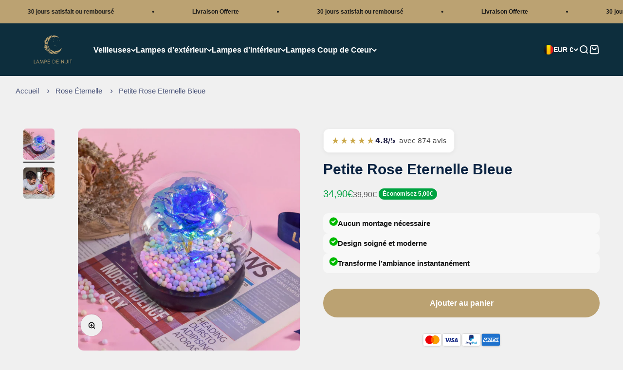

--- FILE ---
content_type: image/svg+xml
request_url: https://cdn.shopify.com/s/files/1/0094/9465/9169/files/Mastercard.svg?v=1759155029
body_size: -414
content:
<svg xmlns="http://www.w3.org/2000/svg" fill="none" viewBox="0 0 23 16" height="16" width="23">
<rect stroke="#D9D9D9" fill="white" rx="2" height="15" width="22" y="0.5" x="0.5"></rect>
<path fill="#ED0006" d="M11.7143 11.6974C10.8367 12.4337 9.69828 12.8782 8.45433 12.8782C5.67869 12.8782 3.42859 10.6652 3.42859 7.93534C3.42859 5.20547 5.67869 2.99248 8.45433 2.99248C9.69829 2.99248 10.8367 3.43697 11.7143 4.17328C12.5919 3.43698 13.7303 2.99249 14.9742 2.99249C17.7499 2.99249 20 5.20549 20 7.93536C20 10.6652 17.7499 12.8782 14.9742 12.8782C13.7303 12.8782 12.5919 12.4337 11.7143 11.6974Z" clip-rule="evenodd" fill-rule="evenodd"></path>
<path fill="#F9A000" d="M11.7143 11.6974C12.7949 10.7908 13.4801 9.44178 13.4801 7.93534C13.4801 6.42891 12.7949 5.07987 11.7143 4.17326C12.5919 3.43696 13.7303 2.99248 14.9742 2.99248C17.7499 2.99248 20 5.20547 20 7.93534C20 10.6652 17.7499 12.8782 14.9742 12.8782C13.7303 12.8782 12.5919 12.4337 11.7143 11.6974Z" clip-rule="evenodd" fill-rule="evenodd"></path>
<path fill="#FF5E00" d="M11.7143 11.6974C12.7949 10.7908 13.4801 9.4418 13.4801 7.93538C13.4801 6.42896 12.7949 5.07993 11.7143 4.17332C10.6337 5.07993 9.94855 6.42896 9.94855 7.93538C9.94855 9.4418 10.6337 10.7908 11.7143 11.6974Z" clip-rule="evenodd" fill-rule="evenodd"></path>
</svg>
